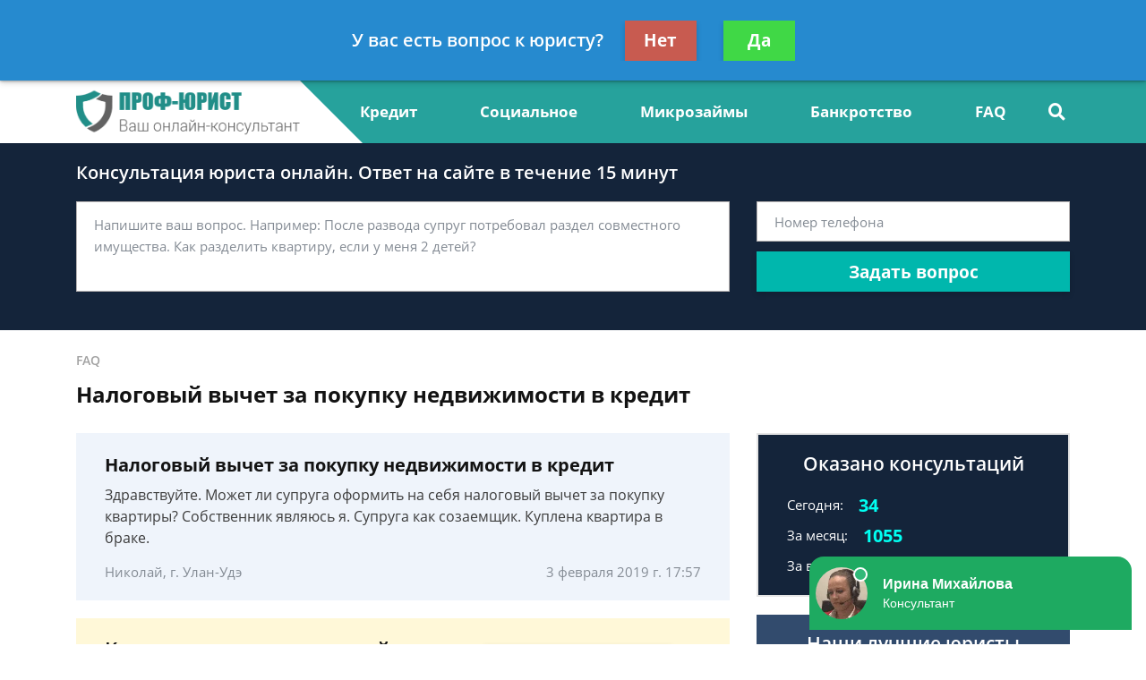

--- FILE ---
content_type: text/css
request_url: https://prof-jurist.ru/static/medium/liza/css/media.css?v=8d0324
body_size: 5881
content:
@media (max-width: 1199px) {
  .content {
    padding: 0 0 50px;
  }

  .articles-list .preview-article {
    max-width: 350px;
  }

  .articles-list .col {
    display: flex;
  }

  .articles-list .col:first-child {
    justify-content: flex-end;
  }

  .articles-list .col:last-child {
    justify-content: flex-start;
  }

  .burger {
    display: flex;
  }

  .header-contacts {
    text-align: right;
  }

  .header-contact {
    display: flex;
    flex-direction: column-reverse;
  }

  .header__text {
    display: none;
  }

  .header__top .btn {
    display: none;
  }

  .header__bottom .header__container,
  .header__bottom .row {
    height: 100%;
  }

  .header__top-right {
    display: none;
    flex: 1;
  }

  .header__bottom {
    height: 70px;
  }

  .header__bottom-right .btn {
    align-self: center;
    position: relative;
    z-index: 1;
    display: flex;
  }

  .header-contact__label {
    margin: 0;
  }

  .menu-services {
    display: block;
  }

  .navigation-container {
    position: fixed;
    left: 0;
    top: 0;
    padding: 90px 0 0;
    width: 100%;
    height: 100%;
    z-index: 100;
    opacity: 0;
    visibility: hidden;
    background: rgba(255, 255, 255, 0.85);
    transition: all 0.3s ease-in-out;
    overflow: auto;
  }

  .navigation-container--show {
    visibility: visible;
    opacity: 1;
  }

  .navigation-container__inner {
    background: #324b6d;
    padding: 28px 39px 30px;
    transform: translateX(-100%);
    transition: all 0.3s ease-in-out;
  }

  .navigation-container__inner--show {
    transform: translateX(0);
  }

  .navigation {
    flex-direction: column;
    align-items: flex-start;
  }

  .navigation__dropdown {
    opacity: 1;
    visibility: visible;
    position: static;
    transform: translateY(0);
    background: none;
    border: none;
    box-shadow: none;
    padding: 0;
    display: none;
  }

  .navigation__dropdown:before {
    display: none;
  }

  .navigation__dropdown .dropdown__link {
    color: #ffffff;
    font-family: 'OpenSans-Regular';
    font-size: 15px;
    line-height: 20px;
    padding: 10px 24px;
  }

  .navigation__dropdown .dropdown__item:last-child .dropdown__link {
    padding-bottom: 0;
  }

  .navigation__dropdown .dropdown__link--active {
    color: #f38c2c;
  }

  .navigation__item,
  .navigation__link {
    color: #ffffff;
    font-size: 15px;
    line-height: 20px;
    font-family: 'OpenSans-Regular';
    padding: 10px 0;
    width: 100%;
  }

  .navigation__item {
    padding-top: 0;
  }

  .navigation__item label {
    padding: 10px 0 0;
    display: block;
  }

  .navigation__item .navigation__dropdown,
  .navigation__link .navigation__dropdown {
    display: block;
  }

  .navigation__item i,
  .navigation__link i {
    display: none;
  }

  .navigation__link--active {
    color: #f38c2c;
  }

  .navigation__item:hover:not(.navigation__link--active),
  .navigation__link:hover:not(.navigation__link--active) {
    color: #ffffff;
  }

  .searcher {
    display: none;
  }

  .puny-nameplate__avatar {
    order: 2;
    margin: 0 0 0 13px;
  }

  .puny-nameplate__content {
    order: 1;
  }

  .puny-nameplate__body {
    justify-content: flex-end;
  }

  .lawyers-list-item__photo {
    width: 122px;
    height: 122px;
    margin: 0 25px 0 0;
  }
}

@media (max-width: 1056px) {
  .lead-suggestion .row {
    display: block;
  }

  .lead-suggestion__col {
    max-width: 100%;
    text-align: center;
  }

  .lead-suggestion__sidebar {
    justify-content: center;
  }

  .lead-suggestion:before {
    display: none;
  }

  .lead-suggestion__content {
    padding: 0 0 40px;
  }
}

@media (max-width: 1090px) {
  .leading-lawyers .col {
    width: 50%;
    flex-basis: 50%;
    flex-grow: 0;
    margin: 0 auto 70px auto;
  }

  .leading-lawyers {
    margin: 0 0 -70px;
  }
}

@media (max-width: 1024px) {
  .jumbotron .compact-work-steps {
    display: none;
  }

  .jumbotron .col-lg-4 {
    display: none;
  }

  .offers-services__dotted {
    display: none;
  }

  .offers-services__item:last-child,
  .offers-services__item {
    margin: 0 30px;
  }
}

@media (max-width: 991px) {
  .extended-consultation-form__left {
    padding: 0 0 11px;
    display: block;
  }

  .extended-consultation-form textarea.form-control {
    height: 105px !important;
  }

  .extended-consultation-form__title {
    text-align: center;
  }

  .preview-articles .container {
    max-width: 960px;
  }

  .work-steps-section .container {
    max-width: 400px;
    margin-bottom: -50px;
    overflow: hidden;
  }

  .work-step {
    margin: 0 0 50px;
  }

  .contact-section {
    padding-bottom: 20px;
  }

  .footer-side {
    margin: 0 0 32px;
  }

  .footer-action {
    flex-direction: column-reverse;
  }

  .footer-action__control {
    margin: 16px 0 0;
  }

  .footer-action__label br {
    display: none;
  }

  .lawyers-list-item__content,
  .lawyers-list-item {
    flex-direction: column;
    max-width: 100%;
  }

  .lawyers-list-item {
    padding: 20px 15px 30px;
  }

  .lawyers-list-item__photo {
    margin: 0 0 20px;
  }

  .lawyers-list-item__info {
    margin: 0 0 40px;
    text-align: center;
    max-width: 100%;
  }

  .lawyers-list-item__name {
    margin: 0 0 10px;
  }

  .lawyers-list-item__controls {
    margin: 0;
  }

  .lawyers-list-item__control {
    margin: 0 0 20px;
  }

  .lawyers-list-item__control:last-child {
    margin-bottom: 0;
  }

  .dual-lead-form {
    flex-direction: column;
  }

  .dual-lead-form__informer:after {
    display: none;
  }

  .dual-lead-form__fieldset-row {
    flex-direction: column;
  }

  .lawyer-profile-card__main {
    padding: 36px;
  }

  .lawyer-profile-card__content {
    padding: 0 36px 0 0;
  }

  .lawyer-profile-card__photo {
    width: 124px;
    height: 124px;
  }

  .lawyer-profile-card-contacts {
    flex-direction: column;
  }

  .lawyer-profile-card-contacts__item {
    margin: 0 0 10px;
  }

  .lawyer-profile-card-contacts__item:last-child {
    margin-bottom: 0;
  }
}

@media (max-width: 980px) {
  .preview-articles .row {
    display: block;
  }

  .preview-articles .row:last-child {
    display: none;
    margin: 0;
  }

  .preview-articles .col {
    margin: 0 0 20px;
    padding: 0;
  }

  .preview-articles .col:last-child {
    margin-bottom: 0;
  }

  .preview-articles .preview-article {
    max-width: 350px;
    margin: 0 auto;
  }
}

@media (max-width: 880px) {
  .modal-card__sidebar {
    display: none;
  }

  .modal-card-form__fieldset {
    max-width: 100%;
  }
}

@media (max-width: 768px) {
  .article__content img.media {
    float: none;
    margin-bottom: 25px;
  }

  .leading-lawyers .row {
    display: block;
  }

  .leading-lawyers .col {
    max-width: 384px;
    width: 100%;
    flex-basis: 100%;
  }

  .contentable-dialog__user {
    z-index: 1;
    transform: translateY(0);
    top: auto;
    bottom: -5px;
    left: -5px;
  }

  .contentable-dialog__user.hidden {
    display: none;
  }

  .contentable-dialog-user__status {
    display: none;
  }

  .contentable-dialog-user__avatar {
    margin: 0;
    width: 54px;
    height: 54px;
    border-width: 3px;
  }

  .contentable-dialog-user__avatar:after {
    bottom: 1px;
  }

  .contentable-dialog {
    padding: 0;
  }

  .contentable-dialog__space:after {
    display: none;
  }

  .contentable-dialog-entry {
    display: flex;
    flex-direction: column;
  }

  .contentable-dialog-entry__button {
    margin: 0 auto;
  }

  .contentable-dialog-entry__title {
    margin: 0 0 14px;
  }

  .contentable-dialog__frame {
    padding: 16px 27px;
  }

  .article {
    overflow: visible;
  }

  .offers-services {
    flex-wrap: wrap;
    justify-content: center;
    margin: 0 0 -24px;
  }

  .offers-services__item:last-child,
  .offers-services__item {
    margin: 0 30px 24px;
  }
}

@media (max-width: 767px) {
  .answers-list {
    padding: 0;
  }

  .consultation-suggestion {
    display: block;
    text-align: center;
    padding-right: 32px;
  }

  .consultation-suggestion__right {
    display: block;
  }

  .consultation-suggestion .btn {
    margin: 0 auto;
  }

  .consultation-suggestion__left {
    margin: 0 0 20px;
  }

  .extended-compact-lead-from-wrapper .compact-work-steps {
    display: none;
  }

  .extended-compact-lead-from-wrapper {
    padding-left: 30px;
  }

  .jumbotron .primary-form__footer .col-md {
    margin-bottom: 1rem;
  }

  .jumbotron .primary-form__footer .col-md:last-child {
    margin-bottom: 0;
  }

  .header .container {
    max-width: 100%;
  }

  .header-contacts__item:nth-child(3) {
    display: none;
  }

  .price-tags__item {
    margin: 0 47px 0 0;
  }

  .simple-grid__row {
    flex-direction: column;
  }

  .tablet-autoheight {
    height: auto;
  }

  .boxcaption__figure img {
    position: relative;
  }

  .article-rater {
    padding: 20px 23px 30px;
  }

  .article-rater__title {
    font-size: 15px;
    line-height: 20px;
    margin: 0 0 20px;
  }

  .article-rater__box {
    width: 100%;
    display: flex;
    flex-direction: column;
    align-items: center;
  }

  .article-rater-social {
    align-items: flex-start;
    padding: 20px 0 0;
    order: 3;
  }

  .article-rater-social__title {
    margin: 0 0 10px;
  }

  .article-rater-controls__message {
    padding: 25px 0 0;
  }

  .article-rater__main {
    padding: 30px 0 0;
  }

  .article-rater-lead-form__title {
    font-size: 16px;
    line-height: 20px;
    margin: 0 0 10px;
  }

  .article-rater-lead-form__text {
    font-size: 13px;
    line-height: 18px;
  }

  .article-rater-lead-form__fieldset {
    flex-direction: column;
    align-items: stretch;
  }

  .article-rater-lead-form__submitter {
    flex: none;
    height: 30px;
    font-size: 13px;
  }

  .article-rater-lead-form__control {
    font-size: 12px;
  }

  .article-rater-lead-form__row {
    margin: 0 0 8px;
  }

  .article-rater-lead-form__field {
    margin: 0 0 8px;
    width: 100%;
  }

  .article-rater-lead-form .form-error {
    font-size: 14px;
    margin: 2px 0 0;
  }

  input.article-rater-lead-form__control {
    height: 30px;
    padding: 6px 10px;
  }

  textarea.article-rater-lead-form__control {
    padding: 10px;
  }
}

@media (max-width: 575px) {
  .informer .list {
    padding: 0 0 0 15px;
  }

  .informer .list li:before {
    display: none;
  }

  .informer .list li {
    margin: 0 0 10px;
  }

  .informer .list li,
  .informer .list a {
    line-height: 18px;
  }

  .informer .list li:last-child {
    margin-bottom: 0;
  }

  .answer {
    padding: 15px 11px;
  }

  .contentable,
  .contentable ul li,
  .contentable ol li {
    color: #131313;
  }

  .contentable ul li:after {
    margin-top: 7px 10px 0 0;
    width: 6px;
    height: 6px;
  }

  .answer__header {
    margin: 0 0 10px;
  }

  .answer__info {
    margin: 0 0 20px;
    font-size: 13px;
  }

  .answer__footer {
    flex-direction: column;
    padding: 0;
  }

  .answer__footer .btn {
    height: 30px;
    font-size: 13px;
    line-height: 30px;
  }

  .answer__footer .btn i {
    font-size: 13px;
  }

  .question {
    padding: 8px 11px 14px;
  }

  .question__title {
    font-size: 16px;
    line-height: 24px;
    margin: 0 0 15px;
  }

  .question__header {
    margin: 0;
  }

  .question__body {
    margin: 0 0 34px;
  }

  .question__text {
    color: #131313;
  }

  .question__info {
    font-size: 13px;
  }

  .consultation-suggestion {
    padding: 15px 16px 21px;
  }

  .consultation-suggestion__label {
    font-size: 16px;
    line-height: 24px;
  }

  .consultation-suggestion__left {
    margin: 0 0 13px;
  }

  .consultation-suggestion .btn {
    min-width: 220px;
  }

  .content {
    padding: 0 0 34px;
  }

  .navigation-container {
    padding: 52px 0 0;
  }

  .logo {
    display: flex;
    align-items: center;
    width: 175px;
    position: relative;
    z-index: 1;
  }

  .header__bottom-right {
    flex: 1;
    justify-content: flex-end;
  }

  .header__bottom-left {
    height: 100%;
    max-width: 150px;
    display: block;
    padding-right: 10px;
  }

  .header__bottom-left:before {
    border-width: 90px 0 0 48px;
  }

  .header__bottom-right .btn {
    width: 160px;
    height: 29px;
    font-size: 13px;
    padding: 0;
  }

  .header__top {
    padding: 10px 0;
    height: 52px;
  }

  .header__bottom {
    height: 48px;
    overflow: hidden;
  }

  .header-contact {
    margin: 0 0 0 8px;
  }

  .header-contact:first-child {
    margin-left: 0;
  }

  .header-contact__icon {
    display: none;
  }

  .header-contact__value {
    font-size: 14px;
    line-height: 19px;
    margin: 0;
  }

  .header-contact__label {
    margin: 0;
    font-size: 12px;
  }

  .not-found-page {
    padding: 50px 0 40px;
  }

  .not-found-page__title {
    font-size: 49px;
    line-height: 65px;
    margin: 0 0 4px;
  }

  .not-found-page__subtitle {
    margin: 0 0 9px;
    line-height: 23px;
  }

  .not-found-page__text {
    line-height: 18px;
  }

  .not-found-page .btn {
    margin: 23px 0 30px;
    padding: 0 60px;
  }

  .not-found-page__link {
    font-size: 13px;
    line-height: 18px;
  }

  .preview-article {
    height: 167px;
  }

  .preview-article__content {
    padding: 10px;
  }

  .preview-article__text {
    font-size: 13px;
    line-height: 20px;
  }

  .articles-section {
    padding: 25px 0 21px;
  }

  .lead-suggestion {
    display: none;
  }

  .main {
    padding: 0;
  }

  .home-page .about-section {
    padding: 27px 0 25px;
  }

  .home-page .about-section .text {
    margin: 0 0 16px;
  }

  .home-page .about-section .text:last-child {
    margin-bottom: 0;
  }

  .home-page .about-section .title {
    margin: 0 0 25px;
  }

  .title,
  .title h1,
  .title h2,
  .title h3 {
    font-size: 18px;
    line-height: 24px;
  }

  .articles-section .title {
    margin: 0 0 25px;
    line-height: 27px;
    font-size: 20px;
  }

  .work-steps-section {
    padding: 27px 0 25px;
  }

  .work-steps-section .title {
    margin: 0 0 28px;
  }

  .work-steps-section .container {
    margin-bottom: -26px;
  }

  .work-step {
    max-width: 248px;
    margin: 0 auto 26px auto;
  }

  .work-step__icon {
    margin-bottom: 13px;
    width: 48px;
    height: 48px;
    border-width: 3px;
    font-size: 24px;
  }

  .work-step__title {
    margin: 0 0 6px;
    font-size: 16px;
    line-height: 24px;
  }

  .work-step__text {
    font-size: 14px;
    line-height: 20px;
    color: #757575;
  }

  .jumbotron {
    padding: 20px 0 32px;
  }

  .main-jumbotron {
    background: #324b6d;
    padding-bottom: 22px;
    text-align: center;
  }

  .jumbotron__title {
    font-size: 18px;
    line-height: 28px;
    margin: 0 0 10px;
  }

  .main-jumbotron .jumbotron__title {
    font-size: 17px;
    line-height: 24px;
    margin: 0 0 7px;
  }

  .jumbotron__text {
    font-size: 16px;
    font-family: 'OpenSans-Regular';
  }

  .jumbotron__text span {
    font-family: 'OpenSans-Regular';
  }

  .jumbotron__body {
    margin: -18px 0 0 0;
  }

  .jumbotron .primary-form textarea.form-control {
    height: 180px;
    padding-bottom: 15px;
    margin-bottom: 3px;
  }

  .jumbotron .primary-form__footer .col-md {
    margin: 0 0 10px;
  }

  .jumbotron .primary-form__footer {
    padding: 7px 0 0;
  }

  .main-jumbotron .informer-contacts {
    display: block;
    text-align: left;
    margin: 23px 0 0;
  }

  .main-jumbotron .informer-contacts__title {
    color: #ffffff;
    font-size: 15px;
    line-height: 24px;
    margin: 0 0 7px;
    text-align: center;
  }

  .main-jumbotron .informer-contact__value {
    font-size: 19px;
    line-height: 23px;
  }

  .main-jumbotron .informer-contact__label {
    font-size: 15px;
    color: #ffffff;
  }

  .leading-lawyers-section {
    padding: 27px 0 20px;
  }

  .leading-lawyers-section .title {
    margin: 0 0 25px;
  }

  .leading-lawyers {
    margin-bottom: -45px;
  }

  .leading-lawyers .col {
    margin-bottom: 45px;
  }

  .leading-lawyer__photo {
    width: 122px;
    height: 122px;
    margin-bottom: 22px;
  }

  .leading-lawyer__name {
    font-size: 17px;
    line-height: 24px;
    margin: 0 0 5px;
    min-height: auto;
  }

  .leading-lawyer__name br {
    display: none;
  }

  .leading-lawyer__label {
    font-size: 14px;
    line-height: 20px;
    margin: 0 0 15px;
  }

  .leading-lawyer__text {
    margin: 0 0 23px;
  }

  .leading-lawyer .btn {
    min-width: 220px;
  }

  .bread-crumbs-section {
    padding: 20px 0 0;
    margin: 0 0 20px;
  }

  .bread-crumbs__item {
    font-size: 12px;
    line-height: 14px;
  }

  .preview-lawyer-card {
    margin: 0 -15px 15px;
    display: block;
    padding: 20px 30px 28px;
  }

  .preview-lawyer-card__photo {
    float: left;
    margin: 0 10px 10px 0;
    overflow: visible;
    width: 53px;
    height: 53px;
    box-shadow: 0 3px 6px 0 rgba(0, 0, 0, 0.16);
    background-color: #ffffff;
    display: flex;
    align-items: center;
    justify-content: center;
  }

  .preview-lawyer-card.offline .preview-lawyer-card__photo:before,
  .preview-lawyer-card.online .preview-lawyer-card__photo:before {
    content: '';
    display: block;
    width: 7.5px;
    height: 7.5px;
    border-radius: 50%;
    bottom: 2.5px;
    right: 8.5px;
    position: absolute;
    z-index: 1;
    border: 1px solid #ffffff;
  }

  .preview-lawyer-card.online .preview-lawyer-card__photo:before {
    background: #28c70a;
  }

  .preview-lawyer-card.offline .preview-lawyer-card__photo:before {
    background: #ef1b1b;
  }

  .preview-lawyer-card__photo div {
    width: 47px;
    height: 47px;
    overflow: hidden;
    position: relative;
    border-radius: 50%;
  }

  .preview-lawyer-card__title {
    font-size: 17px;
    line-height: 19px;
    margin: 0 0 5px;
  }

  .preview-lawyer-card__label {
    font-size: 14px;
    line-height: 20px;
    margin: 0 0 10px;
  }

  .preview-lawyer-card__header {
    margin: 0;
  }

  .preview-lawyer-card__body {
    clear: both;
    margin: 0 0 24px -63px;
  }

  .preview-lawyer-card__button {
    text-align: center;
    margin-left: -63px;
  }

  .preview-lawyer-card__content {
    padding-left: 63px;
  }

  .consultation-statistics,
  .top-rated {
    display: none;
  }

  .articles-list {
    margin: 0 0 39px;
  }

  .articles-list .row {
    display: block;
    margin: 0;
  }

  .articles-list .col,
  .articles-list .col:first-child,
  .articles-list .col:last-child {
    display: flex;
    justify-content: center;
  }

  .articles-list .col {
    margin: 0 0 20px;
    padding: 0;
  }

  .articles-list .row:last-child .col:last-child {
    margin-bottom: 0;
  }

  .articles-list .articles-list {
    max-width: 350px;
  }

  .pagination__item {
    margin: 0 11px 0 0;
    width: 33px;
    height: 32px;
  }

  .pagination__item:last-child {
    margin-right: 0;
  }

  .compact-lead-form {
    margin: 0 -15px;
  }

  .compact-lead-form__title {
    font-size: 16px;
    line-height: 20px;
    font-family: 'OpenSans-Regular';
  }

  .compact-lead-form__mobile-title {
    display: block;
  }

  .compact-lead-form__title br {
    display: none;
  }

  .compact-lead-form__main {
    padding: 21px 15px 32px;
  }

  .compact-lead-form__body {
    margin: 0 0 10px;
  }

  .compact-lead-form .form-control{
    font-size: 15px;
    line-height: 24px;
  }

  .compact-lead-form textarea.form-control {
    height: 180px;
    padding: 18px 19px 16px;
  }

  .compact-lead-form input.form-control {
    line-height: normal;
  }

  .compact-lead-form__submitter {
    height: 32px;
    font-size: 13px;
  }

  .questions-list {
    margin: 0 0 39px;
  }

  .questions-list__item {
    margin: 0 0 20px;
  }

  .questions-list__item:last-child {
    margin-bottom: 0;
  }

  .preview-question__link {
    padding: 8px 12px 15px;
  }

  .preview-question__title {
    font-size: 17px;
    margin: 0 0 15px;
  }

  .preview-question__text {
    color: #131313;
  }

  .preview-question__body {
    margin: 0 0 34px;
  }

  .preview-question__info {
    font-size: 13px;
  }

  .contacts {
    padding: 0;
  }

  .contacts .row {
    margin: 0;
  }

  .contacts .container {
    padding: 0;
  }

  .contact-map {
    height: 216px;
    margin: 0 -15px;
    width: auto;
  }

  .contact-section {
    padding-top: 12px;
  }

  .contact-section__title {
    font-size: 17px;
    line-height: 20px;
    margin: 0 0 14px;
  }

  .contact-section__address {
    margin: 0 0 12px;
  }

  .contact-section__value {
    font-size: 15px;
    line-height: 20px;
  }

  .contact-section__label {
    color: #131313;
    font-size: 15px;
    line-height: 20px;
  }

  .contact-section__phone {
    display: flex;
    align-items: center;
    margin: 0 0 15px;
  }

  .contact-section__phone span {
    font-size: 19px;
    line-height: 26px;
  }

  .contact-section__phone i {
    font-size: 13px;
    margin: 0 3px 0 0;
  }

  .extended-compact-lead-from-wrapper,
  .extended-consultation-form-wrapper {
    display: none;
  }

  .content-box {
    padding: 11px 30px 24px 15px;
    margin-left: -15px;
    margin-right: -15px;
    margin-bottom: 20px;
  }

  .content-box > ul {
    margin-bottom: -15px;
    padding-left: 15px;
  }

  .content-box > h4 {
    font-family: 'OpenSans-Semibold';
    font-size: 17px;
    line-height: 23px;
    margin: 0 0 16px;
  }

  .content-box ol.rectangle li {
    margin: 0 0 15px;
    display: flex;
  }

  .content-box ol.rectangle > ul {
    padding: 0 0 0 40px;
    width: 100%;
  }

  .content-box ol.rectangle > li:before,
  .content-box ol.rectangle .content-links {
    color: #1d2b3e;
    font-family: 'OpenSans-Semibold';
    font-size: 13px;
    line-height: 18px;
  }

  .content-box ol.rectangle .content-links {
    flex: 1;
  }

  .content-box ol.rectangle > li:before {
    margin: 0 3px 0 0;
  }

  .article__content h2 {
    margin: 0 0 10px;
  }

  .article__content h3 {
    margin: 0 0 10px;
  }

  .article__content {
    color: #3d3d3d;
  }

  .article__content blockquote:before {
    width: 15px;
  }

  .article__content ul,
  .article__content ol {
    padding-left: 15px;
  }

  .informer {
    padding: 16px 15px 20px;
  }

  .table,
  .table a {
    font-size: 15px;
    line-height: 18px;
  }

  .table span {
    font-size: 17px;
  }

  .table thead {
    font-size: 17px;
    line-height: 18px;
  }

  .table thead th {
    font-family: 'OpenSans-Semibold';
    padding-left: 15px;
  }

  .table tbody tr td:first-child {
    padding-left: 15px;
  }

  .informer__title {
    font-size: 17px;
    line-height: 20px;
    margin: 0 0 9px;
    font-family: 'OpenSans-Semibold';
  }

  .informer__text {
    margin: 0 0 10px;
  }

  .informer:before {
    display: none;
  }

  .informer .informer-contact {
    display: flex;
    flex-direction: column;
    margin: 0 0 9px;
  }

  .informer .informer-contact:last-child {
    margin-bottom: 0;
  }

  .informer .informer-contact__value {
    color: #3d4c5e;
    font-size: 20px;
    margin: 0;
  }

  .informer .informer-contact__icon {
    display: none;
  }

  .informer .informer-contact__label {
    font-size: 15px;
    line-height: 20px;
    padding: 0;
  }

  .home-page .extended-compact-lead-from-wrapper {
    display: block;
    padding: 20px 15px 32px;
  }

  .home-page .extended-compact-lead-from-wrapper .title {
    margin: 0 0 20px;
  }

  .home-page .extended-compact-lead-from-wrapper .compact-work-steps {
    display: block;
    padding: 0 0 21px 15px;
  }

  .home-page .extended-compact-lead-from .extended-compact-lead-from__control {
    font-size: 15px;
  }

  .home-page .extended-compact-lead-from textarea.extended-compact-lead-from__control {
    padding-top: 19px;
    height: 180px;
  }

  .home-page .extended-compact-lead-from input.extended-compact-lead-from__control {
    margin: 10px 0 0;
  }

  .home-page .extended-compact-lead-from .btn {
    margin: 10px 0 0;
  }

  .modal-window {
    border-radius: 0;
    padding: 17px 15px 31px;
  }

  .modal-lead-form__title {
    font-size: 16px;
    line-height: 24px;
    margin: 0;
  }

  .modal-lead-form__subtitle {
    margin: 0 0 12px;
  }

  .modal-lead-form__subtitle,
  .modal-lead-form__subtitle span {
    font-size: 15px;
    line-height: 20px;
  }

  .modal-lead-form__subtitle span {
    font-family: 'OpenSans-Regular';
  }

  .modal-lead-form__submitter {
    font-size: 13px;
    height: 32px;
    box-shadow: 0 3px 6px 0 rgba(0, 0, 0, 0.16);
    margin: 11px 0 0;
  }

  .modal-window__close {
    font-size: 2rem;
    top: 0;
    right: 0;
    width: 35px;
    height: 35px;
  }

  input.modal-lead-form__control {
    height: 38px;
    padding: 7px 12px;
    margin: 8px 0 0;
  }

  textarea.modal-lead-form__control {
    height: 164px;
    padding: 16px 12px;
    margin: 0 0 3px;
  }

  .modal-lead-form__control {
    font-size: 13px;
    line-height: 22px;
  }

  .form-error {
    font-size: 14px;
    text-align: left;
  }

  .form-error--show {
    margin: 3px 0 0;
  }

  .form-success__title {
    font-size: 18px;
    margin: 0 0 5px;
    line-height: 26px;
  }

  .form-success__subtitle {
    font-size: 14px;
    line-height: 22px;
  }

  .header {
    padding: 52px 0 0;
  }

  .btn {
    height: 38px;
    font-size: 18px;
    padding: 0 42px;
  }

  .btn-mini {
    height: 30px;
    font-size: 14px;
    line-height: 30px;
    padding: 0 20px;
  }

  input.form-control {
    height: 38px;
    padding-top: 7px;
    padding-bottom: 7px;
  }

  .puny-nameplate__avatar {
    width: 39px;
    height: 39px;
    margin: 0 0 0 5px;
  }

  .puny-nameplate__content {
    font-size: 9px;
    padding: 4px 0 0;
  }

  .puny-nameplate__link,
  .puny-nameplate__name,
  .puny-nameplate__label {
    line-height: 13px;
  }

  .contentable-dialog {
    min-height: 133px;
  }

  .contentable-dialog-form__fieldset {
    flex-direction: column;
  }

  .contentable-dialog-form__submitter,
  .contentable-dialog-form__content {
    margin: 0;
  }

  .contentable-dialog-form__sidebar {
    width: 100%;
    display: flex;
    flex-direction: column;
  }

  .contentable-dialog-form__content textarea {
    height: 100px;
    font-size: 12px;
  }

  .contentable-dialog-form__fieldset input {
    height: 30px;
  }

  .contentable-dialog-form__error {
    margin: 3px 0 4px;
  }

  .contentable-dialog-entry__title {
    font-size: 14px;
    line-height: 20px;
  }

  .contentable-dialog-entry__title span {
    font-family: 'OpenSans-Semibold';
  }

  .contentable-dialog-form__title {
    display: none;
  }

  .contentable-dialog-form-success {
    padding: 0;
  }

  .contentable-dialog-form-success__title {
    font-size: 15px;
    line-height: 18px;
    margin: 0 0 4px;
  }

  .contentable-dialog-form-success__text {
    font-size: 13px;
    line-height: 20px;
  }

  .contentable-dialog-form-success__check {
    font-size: 26px;
  }

  .modal-card-form__secure--desktop {
    display: none;
  }

  .modal-card-form__secure--mobile {
    display: flex;
    margin: 20px 0 0;
  }

  .modal-card-form__secure--mobile br {
    display: none;
  }

  .modal-card-form__main {
    padding: 30px 13px 28px;
  }

  .modal-card-form__row {
    flex-direction: column;
    margin: 0 0 10px;
  }

  .modal-card-form__row:last-child {
    margin: 0;
  }

  .modal-card-form__col {
    width: 100%;
  }

  .modal-card-form__fieldset {
    padding: 0 12px;
  }

  .modal-card-form__title {
    display: none;
  }

  .modal-card-form__title--mobile {
    display: block;
  }

  .modal-card__close {
    padding: 3px;
    font-size: 20px;
  }

  .modal-card-form-user {
    display: flex;
    padding: 0 12px;
    margin-left: -3px;
  }

  textarea.modal-card-form__control {
    height: 150px;
  }

  .modal-card-form__control {
    font-size: 12px;
    line-height: 20px;
  }

  .pre-informer {
    padding: 12px 25px 20px;
  }

  .pre-informer__title {
    font-family: 'OpenSans-Semibold', sans-serif;
    font-size: 16px;
    line-height: 18px;
  }

  .pre-informer__text {
    color: #1d2b3e;
    font-size: 14px;
    line-height: 20px;
  }

  .pre-informer .row,
  .pre-informer .col {
    padding: 0;
  }

  .nav-list {
    padding: 20px 0;
  }

  .nav-list__list {
    flex-direction: column;
    align-items: flex-start;
    margin-bottom: -20px;
  }

  .nav-list__link {
    font-size: 15px;
  }

  .nav-list__item {
    margin-right: 0;
    margin-bottom: 20px;
  }

  .nav-list__link .nav-list__text:after {
    margin: -6px 0 0;
  }

  .nav-list__icon {
    font-size: 10px;
    margin-right: 6px;
  }

  .tags {
    display: block;
    margin-bottom: -20px;
  }

  .tags-list {
    display: inline;
  }

  .tags-list__item {
    display: inline-block;
  }

  .tags__label {
    margin-top: 1px;
    float: left;
  }

  .tags-list__link,
  .tags__label {
    font-size: 15px;
    line-height: 20px;
  }

  .primary-table th .primary-table__cell-inner {
    font-size: 17px;
    line-height: 18px;
    font-family: 'OpenSans-Semibold', sans-serif;
    padding: 15px;
  }

  .primary-table td .primary-table__cell-inner {
    padding: 11px 15px;
  }

  .primary-table td,
  .primary-table td a {
    font-size: 15px;
    line-height: 18px;
  }

  .dual-lead-form {

  }

  .dual-lead-form__title {
    font-size: 18px;
    line-height: 24px;
    margin: 0 0 20px;
  }

  .dual-lead-form__contact-label,
  .dual-lead-form__text {
    font-size: 13px;
    line-height: 18px;
  }

  .dual-lead-form__text {
    margin-bottom: 20px;
  }

  .dual-lead-form__side {
    padding: 20px 20px 30px;
  }

  .dual-lead-form__contact {
    margin: 0 0 20px;
  }

  .dual-lead-form__contact:last-child {
    margin-bottom: 0;
  }

  .dual-lead-form__contact-value {
    font-size: 18px;
    line-height: 24px;
    margin: 0 0 3px;
  }

  .dual-lead-form__contact-label {
    margin: 0;
  }

  .dual-lead-form__control {
    font-size: 12px;
    line-height: 20px;
    padding-left: 10px;
    padding-right: 10px;
  }

  .dual-lead-form__submitter {
    height: 30px;
    font-size: 13px;
  }

  .dual-lead-form .form-error {
    font-size: 12px;
    line-height: 16px;
    margin-top: 5px;
  }

  input.dual-lead-form__control {
    height: 30px;
  }

  textarea.dual-lead-form__control {
    padding: 10px;
    height: 110px;
  }

  .highlighted-section {
    padding: 20px 15px;
  }

  .highlighted-section__main {
    flex-direction: column;
  }

  .highlighted-section__icon {
    margin: 0 0 20px;
    width: 30px;
    height: 30px;
    font-size: 18px;
  }

  .highlighted-section__text {
    font-size: 14px;
    line-height: 20px;
    font-family: 'OpenSans-Regular', sans-serif;
  }

  .highlighted-section__btn {
    height: 30px;
    font-size: 13px;
  }

  .highlighted-list {
    padding: 20px 12px;
  }

  .highlighted-list__title {
    font-size: 17px;
    line-height: 18px;
    font-family: 'OpenSans-Semibold', sans-serif;
    margin: 0 0 20px;
    text-align: center;
  }

  .highlighted-list__item {
    font-size: 14px;
    line-height: 20px;
    margin: 0 0 20px;
    padding: 0 0 0 15px;
  }

  .highlighted-list__item:last-child {
    margin-bottom: 0;
  }

  .price-tags__title {
    font-size: 15px;
    line-height: 20px;
  }

  .label {
    font-size: 14px;
    line-height: 20px;
    height: 36px;
    padding-bottom: 2px;
    min-width: 110px;
    padding: 0 12px;
  }

  .label:after {
    right: -18px;
    border-width: 18px 0 18px 18px;
  }

  .label:before {
    width: 7px;
    height: 7px;
  }

  .footer {
    padding: 20px 0;
  }

  .footer .row {
    flex-direction: column-reverse;
  }

  .footer-main {
    display: flex;
    flex-direction: column-reverse;
  }

  .footer-main__action {
    margin: 0 0 17px;
  }

  .footer-meta {
    display: none;
  }

  .footer-main__title {
    display: none;
  }

  .footer-action {
    flex-direction: column-reverse;
  }

  .footer-action__control {
    margin: 14px 0 0;
    height: 32px;
    font-size: 13px;
  }

  .footer-action__label br {
    display: none;
  }

  .footer-action__label {
    font-size: 13px;
    line-height: 18px;
    font-family: 'OpenSans-Light', sans-serif;
  }

  .footer-main__contacts {
    margin: 0 0 20px;
  }

  .footer-contacts {
    flex-direction: column;
    align-items: center;
  }

  .footer-contacts__item {
    margin: 0 0 17px;
    text-align: center;
  }

  .footer-contacts__item:last-child {
    margin: 0;
  }

  .footer-contact__value {
    font-size: 18px;
    line-height: 24px;
  }

  .footer-contact__label {
    font-size: 10px;
    line-height: 14px;
    color: #848b94;
  }

  .footer-side {
    padding: 20px 30px 0;
  }

  .footer-side__title {
    font-size: 15px;
    line-height: 20px;
    margin: 0 0 20px;
  }

  .footer-label {
    font-size: 13px;
    line-height: 18px;
  }

  .footer-nav {
    padding: 0 0 23px;
    margin: 0 0 20px;
    border-bottom: 2px solid #767b82;
  }

  .footer-nav__link {
    margin: 0 0 7px;
  }

  .footer-nav__link:last-child {
    margin: 0;
  }

  .footer-main {
    margin: 0 -15px;
    padding: 0 15px;
    border-bottom: 2px solid #3d4754;
  }

  .footer-meta--mobile {
    display: flex;
    flex-wrap: wrap;
    flex-direction: column-reverse;
    align-items: flex-start;
  }

  .footer-meta__item {
    margin: 0 0 7px;
    color: #848b94;
  }

  .footer-meta--mobile > .footer-meta__item:last-child {
    margin: 0 0 7px;
  }

  .footer-meta--mobile > .footer-meta__item:first-child {
    margin: 0;
  }

  .offers-section .title {
    margin: 0 0 20px;
  }

  .offers-services {
    flex-direction: column;
    align-items: flex-start;
    align-self: flex-start;
  }

  .offers-services--large .offers-services__item,
  .offers-services__item {
    width: auto;
  }

  .offers-services--large .offers-services__icon,
  .offers-services__icon {
    width: 53px;
    height: 53px;
    font-size: 30px;
    margin: 0 13px 0 0;
  }

  .offers-services--large .offers-services__label,
  .offers-services__label {
    font-size: 15px;
    line-height: 18px;
    color: #131313;
  }

  .offers-services__item:last-child,
  .offers-services__item {
    display: flex;
    align-items: center;
    margin-left: 0;
    margin-right: 0;
  }

  .text-contentable p {
    margin: 0 0 20px;
  }

  .text-contentable p:last-child {
    margin-bottom: 0;
  }

  .mobile-reverser {
    display: flex;
    flex-direction: column-reverse;
  }

  .mobile-box {
    margin-bottom: 20px;
  }

  .mobile-text {
    color: #1d2b3e;
    font-size: 14px;
    line-height: 20px;
  }

  .mobile-text-regular {
    font-family: 'OpenSans-Regular';
  }

  .mobile-title {
    font-size: 16px;
    line-height: 22px;
  }

  .mobile-title-box {
    margin-bottom: 10px;
  }

  .mobile-text-default {
    color: #3d3d3d;
  }

  .mobile-expander {
    margin: 0 -15px;
  }

  .text-contentable .marker {
    color: #3d3d3d;
    font-size: 14px;
    line-height: 20px;
    font-family: 'OpenSans-Regular';
    padding: 20px 27px 20px 42px;
  }

  .text-contentable .marker:before {
    width: 15px;
  }

  .text-contentable ul li {
    color: #3d3d3d;
    font-size: 14px;
    line-height: 20px;
    margin: 0 0 10px;
    padding: 0 0 0 9px;
  }

  .text-contentable ul li:before {
    width: 4px;
    height: 4px;
    top: 8px;
  }

  .text-contentable ul li:last-child {
    margin-bottom: 0;
  }

  .lawyers-list {
    margin: 0 -15px;
  }

  .lawyers-list__item {
    margin: 0 0 20px;
  }

  .lawyers-list__item:last-child {
    margin-bottom: 0;
  }

  .lawyers-list-item__info {
    text-align: left;
  }

  .lawyers-list-item__name {
    font-size: 17px;
    line-height: 23px;
  }

  .lawyers-list-item__role {
    font-size: 13px;
    line-height: 18px;
  }

  .lawyers-list-item__desc p {
    font-size: 13px;
    line-height: 18px;
  }

  .lawyers-list-item__controls {
    max-width: 200px;
    width: 100%;
  }

  .lawyers-list-item__control {
    height: 35px;
    font-size: 13px;
  }

  .lawyer-profile-card {
    margin: 0 -15px;
  }

  .lawyer-profile-card__main {
    flex-direction: column-reverse;
    padding: 20px 15px;
  }

  .lawyer-profile-card__photo {
    margin: 0 0 20px;
  }

  .lawyer-profile-card__content {
    padding: 0;
  }

  .lawyer-profile-card__name {
    font-size: 17px;
    line-height: 23px;
  }

  .lawyer-profile-card__role {
    font-size: 13px;
    line-height: 18px;
  }

  .lawyer-profile-card__titles {
    margin: 0 0 10px;
  }

  .lawyer-profile-card__slogan p {
    font-size: 13px;
    line-height: 18px;
  }

  .lawyer-profile-card-contacts {
    padding: 20px;
  }

  .lawyer-profile-card-contacts__label {
    font-size: 21px;
    line-height: 28px;
    padding: 0;
  }

  .lawyer-profile-card-contacts__item:not(.lawyer-profile-card-contacts__item--phone) .lawyer-profile-card-contacts__link {
    padding: 0;
  }

  .lawyer-profile-card-contacts__item:not(.lawyer-profile-card-contacts__item--phone) .lawyer-profile-card-contacts__icon {
    display: none;
  }

  .lawyer-profile-card-contacts__item--phone .lawyer-profile-card-contacts__link {
    padding-left: 25px;
  }

  .lawyer-profile-card-contacts__item--phone .lawyer-profile-card-contacts__icon {
    font-size: 17px;
    top: 5px;
  }

  .company-card__inner {
    flex-direction: column;
    padding: 30px 0;
  }

  .company-card-leader {
    margin: 0 auto;
  }

  .company-card-leader__control {
    padding: 0 16px;
  }

  .company-card__side--left {
    margin: 0 0 40px;
  }

  .company-card__name {
    font-size: 20px;
    line-height: 27px;
  }

  .company-card__box {
    margin: 0 0 22px;
  }

  .company-card__box:last-child {
    margin-bottom: 0;
  }

  .company-card__role {
    font-size: 17px;
    line-height: 23px;
  }

  .company-card__title {
    font-family: 'OpenSans-Bold', 'Arial', sans-serif;
    font-size: 14px;
    line-height: 20px;
    margin: 0 0 11px;
  }

  .social-links__item {
    margin: 0 15px 0 0;
  }

  .social-links__item:last-child {
    margin-right: 0;
  }

  .company-card-leader {
    width: 220px;
    padding: 0 20px;
  }

  .company-card-leader__photo {
    height: 180px;
    margin: 0 0 20px;
  }

  .company-card-leader__content {
    margin: 0 -20px;
  }

  .company-card-leader__info {
    margin: 0 0 15px;
  }

  .company-card-leader__control {
    height: 45px;
    font-size: 20px;
  }

  .boxcaption__figure:not(.tablet-autoheight) {
    height: 216px;
  }

  .boxcaption__title {
    font-size: 14px;
    line-height: 20px;
  }

  .boxcaption__header {
    margin: 0 0 11px;
  }

  .boxcaption__contentable p {
    margin: 0 0 20px;
  }

  .boxcaption__contentable p:last-child {
    margin-bottom: 0;
  }

  .boxcaption__text {
    font-size: 14px;
    line-height: 20px;
  }

  .contacts-card-list__item {
    padding: 0 0 0 25px;
  }

  .contacts-card-list__item--metro:before {
    width: 20px;
    height: 13px;
  }

  .contacts-card__value {
    font-size: 21px;
    line-height: 28px;
  }

  .article-rater-lead-form__submitter {
    flex: none;
    height: 30px;
    font-size: 13px;
  }

  input.article-rater-lead-form__control {
    height: 30px;
  }

  .floating-bar {
    top: auto;
    bottom: 0;
    transform: translateY(100%);
  }

  .floating-bar__container {
    padding-top: 15px;
    padding-bottom: 20px;
  }

  .simple-quizer__line {
    flex-direction: column;
  }

  .simple-quizer__title {
    text-align: center;
    font-size: 15px;
    line-height: 24px;
  }

  .simple-quizer__controls {
    margin: 10px 0 0;
  }

  .simple-quizer__control {
    height: 25px;
    font-size: 11px;
    min-width: 50px;
    padding: 0;
    margin: 0 20px 0 0;
  }

  .clarification-modal {
    padding: 25px 25px 30px;
  }

  .clarification-modal__header,
  .clarification-modal__slogan,
  .clarification-modal__body {
    margin: 0 0 15px;
  }

  .clarification-modal__title {
    font-size: 20px;
    line-height: 25px;
  }

  .clarification-modal__text {
    font-size: 13px;
    line-height: 20px;
  }

  .clarification-modal__contact {
    font-size: 24px;
    line-height: 16px;
  }

  .clarification-modal__control {
    margin: 0 0 10px;
    font-size: 12px;
    height: 30px;
    min-width: 130px;
    padding: 0 16px;
  }
}

@media screen and (-ms-high-contrast: active), (-ms-high-contrast: none) {
  .wrapper-inner,
  .wrapper-content,
  .inner,
  .main {
    overflow: hidden;
  }
}
